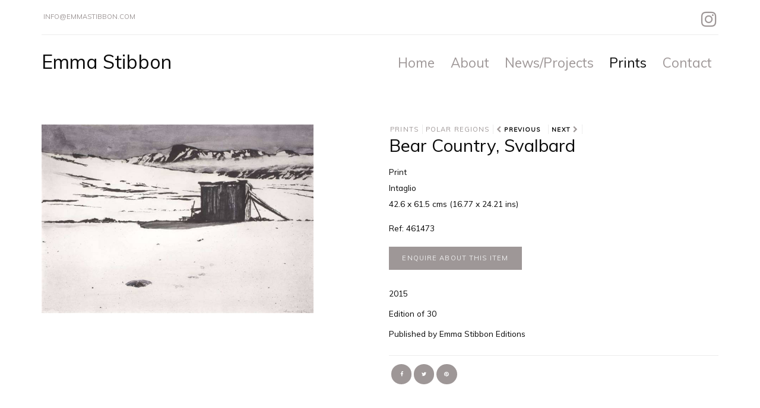

--- FILE ---
content_type: text/html; charset=UTF-8
request_url: https://emmastibbon.com/gallery/59258/461473/bear-country-svalbard
body_size: 5510
content:
<!DOCTYPE html>
<html lang="en">
<head>
    <!-- MODIFIED JH -->
            <link href='//fonts.googleapis.com/css?family=Muli:300,400|Playfair+Display:400,400i,900,900i'
              rel='stylesheet'
              type='text/css'>
        <meta charset="utf-8">
    <meta http-equiv="X-UA-Compatible" content="IE=edge">
    <meta name="viewport" content="width=device-width, initial-scale=1">

                                <meta name="title" content="Emma Stibbon: Bear Country, Svalbard - Emma Stibbon" />
                    <meta name="description" content="" />
                    <meta name="keywords" content="" />
                    <meta name="og:title" content="Emma Stibbon" />
                    <meta name="og:description" content="" />
                    <meta name="og:keywords" content="" />
            

    



    <title>Bear Country, Svalbard - Emma Stibbon</title>


    
    <meta name="title" content="Bear Country, Svalbard - Emma Stibbon"/>

        <!-- OG -> -->
            <meta property="og:site_name" content="Emma Stibbon"/>
                <meta property="og:url" content="https://emmastibbon.com/gallery/59258/461473/bear-country-svalbard"/>
    
            <meta property="og:image" content="https://artlook.b-cdn.net/1614/items/FS_461473.JPG"/>
    <!-- <- OG  -->
    <link href="/build/user_space/css/all-ccd32f6642.css" rel="stylesheet">

            <style type="text/css">
            .typography-pack-2 {
    font-family: Muli,sans-serif;}
.theme-2 header .navbar-header .navbar-brand {
    margin: 0 auto;
    display: inline-block;
    padding: 0;
    float: none;
    height: auto;
    font-size: 2.3em;
}
.fa-instagram:before {
       font-size: 30px!Important;}
.theme-2.color-pack-1 .grouping-layout .grouping-layout-title h1, .theme-2.color-pack-1 .grouping-layout .grouping-layout-title h1 a, .theme-2.color-pack-1 .grouping-layout .grouping-layout-title h2, .theme-2.color-pack-1 .grouping-layout .grouping-layout-title h2 a, .theme-2.color-pack-1 .grouping-layout .grouping-layout-title h3, .theme-2.color-pack-1 .grouping-layout .grouping-layout-title h3 a {
    color: black;
}

.h1, h1 {
    font-size: 22pt;
}
.theme-2 header #navbar ul li {
    display: inline-block;
    float: none;
    padding: 0;
    font-size: 1.6em;
    vertical-align: middle;
}
.theme-2.color-pack-1 .grouping-content, .theme-2.color-pack-1 .grouping-content:before, .theme-2.color-pack-1 footer {
    background: none;
}
.theme-2 main .wrapper section .container .grouping-content .grouping-content-text {
    padding-bottom: 1em;
    line-height: 26px;
}

.theme-2 main .wrapper section .container .grouping-content .grouping-content-text a {
padding-top: 5px;
padding-bottom: 5px;
border-top: 1px solid black;
border-bottom: 1px solid black;
}
.theme-2 main .wrapper section .container .grouping-content .grouping-content-text i {
    /*display: block;
    padding-left: 15px;
    border-left: 1px solid #ada8a8;*/}

.theme-2 main .wrapper .grouping.grouping-layout-exhibition-detail .grouping-image img {
    border-width: 0px;
    border-style: solid;
}
.theme-2 main .wrapper section .container .grouping-gallery ul li a figure figcaption {
    padding: 1em .5em;
    opacity: 10;}
.theme-2 main .wrapper section .container .grouping-content .grouping-content-info ul li {
    text-transform: initial;
}

/*
.theme-2 main .wrapper section .container .grouping-content .grouping-content-link {
    display: none;}
*/

.fa-long-arrow-right	{font-size: 20px!Important;}

/*
.theme-2 main .wrapper .btn {
    display: none;
}
*/
.theme-2.color-pack-1 .btn.btn-transparent {
    background: none;
    color: #9e9797;
    border-color: #ededed;
    display: block;
	text-align:left;
}
	
li.share-content {
    font-size: 9px;
}

.control-submit {display:block;}
.control-submit .btn .btn-alt {display:block!Important;}


.theme-2 main .wrapper section .container .grouping-content .grouping-content-social ul li span {
   font-size: 0em; }
.theme-2 main .wrapper section .container .grouping-image a {
    display: inline; }
@media (min-width: 1200px){
.theme-2 main .wrapper .grouping.grouping-layout-gallery-detail .grouping-gallery li {
    padding: 30px;
}
}

.theme-2 main .wrapper section .container .grouping-content .grouping-content-link {
    padding-bottom: 0em;
    display: block;
margin-top: -10px!Important;
}
.grouping-content-link .btn .btn-transparent .btn-arrow {
display::block!Important;
}


.fa-long-arrow-right::after {
font-family: Muli,sans-serif;
font-size: 14px;
padding-left: 14px;   
content: "READ MORE ";
}
.theme-2 main .wrapper .grouping.grouping-layout-exhibition.grouping-list article {
  float: left;
  width: 100%;
  margin-left: 0;}
.theme-2 main .wrapper .grouping.grouping-layout-exhibition.grouping-list article .grouping-content .grouping-content-link {
margin-top: -10px;
}
.theme-2 main .wrapper section.grouping-layout.grouping-layout-exhibition.grouping-list{
padding-top:0px!Important;}

/*temporary*/
.theme-2 main .wrapper section .container .grouping-content .grouping-content-text {
    padding-top: 2em;

}
/*.theme-2 main .wrapper h1, .theme-2 main .wrapper h2, .theme-2 main .wrapper h3 {
    color: black;
    background-color: #f0f0f0;
padding-left: 6px;
}*/
.grouping.grouping-home.grouping-first h1 {color:white!Important; text-shadow: 1px 1px gray;}

@media (max-width: 768px) {
  .theme-2 main .wrapper .grouping .grouping-image {
    float: none;
    width: 100%;
  }
}
        </style>
    
    
    <!-- for youtube embedded iframe -->
    <style>
        .embed-container {
            position: relative;
            padding-bottom: 56.25%;
            overflow: hidden;
            max-width: 100%;
            height: auto;
        }

        .embed-container iframe,
        .embed-container object,
        .embed-container embed {
            position: absolute;
            top: 0;
            left: 0;
            width: 100%;
            height: 100%;
        }
    </style>
    <!-- youtube end-->

    <style>
        .carousel-caption {
            position: absolute;
            bottom: -22px;
            color: white;
            text-shadow: -1px -1px 0 #844733, 1px -1px 0 #844733, -1px 1px 0 #844733, 1px 1px 0 #844733;
        }
    </style>

        <style>
        .fa-navnext:before {
            content: "\f054"!Important;
            font-family: FontAwesome;
            font-style: normal;
            font-weight: normal;
            text-decoration: inherit;
        }

        .fa-navprev:before {
            content: "\f053"!Important;
            font-family: FontAwesome;
            font-style: normal;
            font-weight: normal;
            text-decoration: inherit;
        }

        li.item-nav-arrows a {display: inline !Important;}
        .item-nav-arrows {margin-top: 10px; margin-bottom: 5px;}

        nav-label {
            font-size: 10px !important;
            color: black;
            font-weight: bolder;
        }
    </style>
  

    <!--[if lt IE 9]>
    <script src="//oss.maxcdn.com/html5shiv/3.7.2/html5shiv.min.js"></script>
    <script src="//oss.maxcdn.com/respond/1.4.2/respond.min.js"></script>
    <![endif]-->
    

            <script>
    (function(i,s,o,g,r,a,m){i['GoogleAnalyticsObject']=r;i[r]=i[r]||function(){
                (i[r].q=i[r].q||[]).push(arguments)},i[r].l=1*new Date();a=s.createElement(o),
            m=s.getElementsByTagName(o)[0];a.async=1;a.src=g;m.parentNode.insertBefore(a,m)
    })(window,document,'script','https://www.google-analytics.com/analytics.js','ga');
    ga('create', 'UA-9652124-3', 'auto');
    ga('send', 'pageview');
</script>    


</head>
<body class="theme-2 typography-pack-2 color-pack-1  item ">
<header class="navbar navbar-fixed-top">
    <div class="container">
        <div class="navbar-top">
            <div class="row">
                                    <div class="col-sm-6 hidden-xs text-left">
                        <ul>
                                                                                        <li>
                                    <a href="mailto:info@emmastibbon.com">info@emmastibbon.com</a>
                                </li>
                                                    </ul>
                    </div>
                                <div class="col-sm-6 hidden-xs text-right">
                    <ul style="display: inline-block">
                                            <li><a href="https://www.instagram.com/emmastibbon/" target="_blank"><i class="fa fa-instagram" aria-hidden="true"></i></a></li>
            </ul>
                                    </div>
            </div>
        </div>
        <div class="col-table">
        <div class="navbar-header">
            <button type="button" class="navbar-toggle collapsed" data-toggle="collapse" data-target="#navbar"
                    aria-expanded="false" aria-controls="navbar">
                <span class="sr-only">Toggle navigation</span>
                <span class="icon-bar"></span>
                <span class="icon-bar"></span>
                <span class="icon-bar"></span>
            </button>
            <a class="navbar-brand"
               href="https://emmastibbon.com"
               title="Emma Stibbon">                     <span>Emma Stibbon</span> </a>
                    </div>
                    <nav id="navbar" class="collapse navbar-collapse">
                                <ul class="nav navbar-nav navbar-right">
            <li class="">
                            <a href="/">Home</a>
                    </li>
            <li class="">
                            <a href="/biography">About</a>
                    </li>
            <li class="">
                            <a href="/exhibitions">News/Projects</a>
                    </li>
            <li class="active">
                            <a href="/galleries">Prints</a>
                    </li>
            <li class="">
        <a href="https://emmastibbon.com/contact">Contact</a>
    </li>
    </ul>
            </nav>
                </div>
        <!-- SNIPCART -->
                <!-- SNIPCART ENDS -->
    </div>
</header>
<main>
    <div class="wrapper">
        
    
        <!-- GROUPING LAYOUT//////////////////////////////////////////////////////   -->
        <section class="grouping grouping-layout grouping-layout-item">
            <div class="container">
                <article class="row">
                                            <div class="grouping-image">
                            <div id="461473Carousel" class="carousel slide" data-ride="carousel">
        <div class="carousel-inner" role="listbox">
                    <div class="item active">
                                    <a href="https://cache.artlookonline.com/image/original/1614/items/FS_461473.JPG"
                       rel="gallery-461473"
                       class="lightbox">
                                <img src="https://cache.artlookonline.com/image/w768/1614/items/FS_461473.JPG?fresh=1"
                     alt="Bear Country, Svalbard - Emma Stibbon"
                       title=""
                />
                                    </a>
                                
            </div>
            </div>
    </div>
                        </div>
                                        <div class="grouping-content">
                        
                            
                            <div class="grouping-content-breadcrumbs">
                                <ul>
                                                                            <li>
                                            <a href="https://emmastibbon.com/galleries">Prints</a>
                                        </li>
                                                                                    <li>
                                                <a href="https://emmastibbon.com/gallery/59258/polar-regions">Polar Regions</a>
                                            </li>
                                                                            
                                                                                                                        <li class="item-nav-arrows">
                                                <a href="/gallery/59258/657741/previous">
                                                    <i class="fa-navprev" aria-hidden="true"></i>&nbsp;<nav-label>Previous</nav-label>
                                                </a>
                                                &nbsp;
                                            </li>
                                                                                                                            <li class="item-nav-arrows">
                                                <a href="/gallery/59258/461437/next">
                                                    <nav-label>Next</nav-label>&nbsp;<i class="fa-navnext" aria-hidden="true"></i>
                                                </a>
                                            </li>
                                                                            
                                </ul>
                            </div>
                                                <div class="grouping-content-title" style="clear: both">
                            <h1 title="Bear Country, Svalbard">Bear Country, Svalbard</h1>
                        </div>
                        <div class="grouping-content-info">
                            <ul>
                                                                    <li>Print</li>
                                                                                                    <li>Intaglio</li>
                                                                                                    <li>42.6 x 61.5 cms (16.77 x 24.21 ins)</li>
                                                            </ul>
                                                                                                                                                                                                            <ul>
                                    <li>Ref: 461473</li>
                                </ul>
                                                    </div>
                                                <div class="grouping-content-link">
                                                            <a href="https://emmastibbon.com/contact?contact_type=item_more_info&amp;item_id=461473&amp;item_title=Bear+Country%2C+Svalbard" class="btn">Enquire about this item</a>
                        </div>
                                                    <div class="grouping-content-text">
                                <p>2015</p><p>Edition of 30</p><p>Published by Emma Stibbon Editions</p>
                            </div>
                                                <div class="grouping-content-social">
                            <ul>
                                <li><span>Share:</span></li>
                                <li class="share-content" data-share-network="facebook"><a
                                            href="https://www.facebook.com/sharer/sharer.php?u=https%3A%2F%2Femmastibbon.com%2Fgallery%2F59258%2F461473%2Fbear-country-svalbard&display=popup">
                                        <i class="fa fa-facebook" aria-hidden="true"></i></a></li>
                                <li class="share-content" data-share-network="twitter"><a
                                            href="https://twitter.com/intent/tweet?text=Bear+Country%2C+Svalbard&url=https%3A%2F%2Femmastibbon.com%2Fgallery%2F59258%2F461473%2Fbear-country-svalbard">
                                        <i class="fa fa-twitter" aria-hidden="true"></i></a></li>
                                <li class="share-content" data-share-network="pinterest"><a
                                            href="javascript:void(0);"><i class="fa fa-pinterest"
                                                                          aria-hidden="true"></i></a>
                                    <div class="embeded-share-functionallity" style="display:none;">
                                        <a href='javascript:void((function()%7Bvar%20e=document.createElement(&apos;script&apos;);e.setAttribute(&apos;type&apos;,&apos;text/javascript&apos;);e.setAttribute(&apos;charset&apos;,&apos;UTF-8&apos;);e.setAttribute(&apos;src&apos;,&apos;http://assets.pinterest.com/js/pinmarklet.js?r=&apos;+Math.random()*99999999);document.body.appendChild(e)%7D)());'>
                                            <img src="https://artlook.b-cdn.net/1614/items/FS_461473.JPG"
                                                 alt="Bear Country, Svalbard - Emma Stibbon"/>
                                        </a>
                                    </div>
                                </li>
                            </ul>
                        </div>
                    </div>

</article>

</div>
</section>
<!-- END GROUPING //////////////////////////////////////////////////////   -->
    </div>
</main>
<footer class="footer text-center">
    <div class="container">
        <div class="row">
            <div class="col-xs-12">
                <h6 title="Emma Stibbon">Emma Stibbon</h6>
            </div>
            <div class="col-xs-12">
                                                                    <p>Email: <a href="mailto:info@emmastibbon.com">info@emmastibbon.com</a></p>
                            </div>
            <div class="col-xs-12 visible-xs">
                <!-- Social MOD
                <ul>
                    <li><a href="#"><i class="fa fa-facebook" aria-hidden="true"></i></a></li>
                    <li><a href="#"><i class="fa fa-twitter" aria-hidden="true"></i></a></li>
                    <li><a href="#"><i class="fa fa-instagram" aria-hidden="true"></i></a></li>
                </ul>
                 -->
            </div>
            <div class="col-xs-12 logo-footer">
                <a href="https://www.artlooksoftware.com"
                   target="_blank"
                   title="Artlook Software - Inventory and website management for art galleries and artists">
                    <svg version="1.0" xmlns="http://www.w3.org/2000/svg"
                         width="439.000000pt" height="70.000000pt" viewBox="0 0 439.000000 70.000000"
                         preserveAspectRatio="xMidYMid meet">

                        <g transform="translate(0.000000,70.000000) scale(0.100000,-0.100000)"
                           fill="#000000" stroke="none">
                            <path d="M3940 350 l0 -350 70 0 70 0 0 69 c0 105 14 107 91 11 l64 -80 77 0
c43 0 78 3 78 6 0 4 -43 58 -97 121 l-96 114 84 85 84 84 -87 0 -86 0 -56 -62
-56 -61 0 206 0 207 -70 0 -70 0 0 -350z"/>
                            <path d="M162 342 c-89 -176 -162 -324 -162 -330 0 -8 24 -12 73 -12 l72 0
107 213 c90 178 208 429 208 443 0 2 -30 4 -67 4 l-68 0 -163 -318z"/>
                            <path d="M1252 408 c-156 -304 -202 -396 -202 -403 0 -3 33 -5 74 -5 l74 0 98
190 c54 104 102 186 106 182 4 -4 45 -88 92 -187 l85 -180 76 -3 c50 -2 76 1
73 8 -1 5 -70 154 -153 330 -129 275 -153 320 -172 320 -18 0 -42 -39 -151
-252z"/>
                            <path d="M2550 330 l0 -330 190 0 190 0 0 70 0 70 -120 0 -120 0 0 260 0 260
-70 0 -70 0 0 -330z"/>
                            <path d="M2250 485 l0 -75 -40 0 -40 0 0 -60 0 -60 40 0 40 0 0 -145 0 -145
60 0 60 0 0 145 0 145 50 0 50 0 0 60 0 60 -50 0 -50 0 0 75 0 75 -60 0 -60 0
0 -75z"/>
                            <path d="M1966 410 c-15 -5 -36 -16 -46 -25 -17 -15 -19 -15 -25 4 -5 18 -15
21 -56 21 l-49 0 0 -205 0 -205 60 0 60 0 0 110 c0 80 4 119 15 140 20 39 68
63 106 55 27 -6 31 -4 54 47 23 49 23 53 7 60 -23 9 -91 8 -126 -2z"/>
                            <path d="M3095 408 c-87 -30 -139 -107 -139 -203 0 -87 46 -160 121 -191 49
-21 166 -18 211 5 129 66 152 242 45 343 -56 53 -160 73 -238 46z m134 -114
c64 -46 58 -143 -12 -178 -33 -16 -42 -16 -69 -5 -36 15 -68 63 -68 103 0 39
58 96 97 96 16 0 39 -7 52 -16z"/>
                            <path d="M3575 401 c-130 -60 -167 -237 -72 -339 45 -48 93 -64 182 -60 70 2
88 7 122 31 113 78 119 260 11 340 -68 50 -170 62 -243 28z m138 -102 c31 -14
57 -59 57 -98 0 -47 -48 -95 -95 -95 -30 0 -44 7 -66 32 -47 52 -38 126 19
156 33 18 53 19 85 5z"/>
                            <path d="M450 70 l0 -70 190 0 190 0 0 70 0 70 -190 0 -190 0 0 -70z"/>
                        </g>
                    </svg>
                </a>
            </div>
        </div>
    </div>
</footer>

<script src="//ajax.googleapis.com/ajax/libs/jquery/2.2.4/jquery.min.js"></script>
<script>window.jQuery || document.write('<script src="/build/user_space/js/jquery-2f6b11a7e9.js"><\/script>')</script>
<script src="/build/user_space/js/vendors-6e2593b8db.js"></script>
<script src="/build/user_space/js/app-8bfafe53df.js"></script>
<script src="https://use.fontawesome.com/f5f8e0e63d.js"></script>

<!---- snipcart ---->
<!---- snipcart ends ---->

<script src="https://cdn.jsdelivr.net/npm/axios/dist/axios.min.js"></script>

<script>
$('#paypalForm').submit(function (e) {
e.preventDefault();
axios.post('https://api.artlookonline.com/lock',
{
id: '461473',
txn_id: 'Paypal-Lock'
})
.then(function (response) {
console.log(response.data.result);
if(response.data.result === 'success' && response.data.ref) {
$('#uniqueRef').val(response.data.ref);
e.currentTarget.submit();
// alert('OK to submit')
} else
alert('That item is no longer available')
})
.catch(function (error) {
console.log(error);
});
})




</script>
</body>
</html>


--- FILE ---
content_type: text/javascript
request_url: https://use.fontawesome.com/f5f8e0e63d.js
body_size: 1507
content:
window.FontAwesomeCdnConfig = {
  autoA11y: {
    enabled: true
  },
  asyncLoading: {
    enabled: true,
  },
  reporting: {
    
    enabled: true,
    domains: "localhost, *.dev"
    
  },
  useUrl: "use.fontawesome.com",
  faCdnUrl: "https://cdn.fontawesome.com:443",
  code: "f5f8e0e63d",
  webFontLoaderVersion: "1.6.24"
};
!function(){function a(a){var b,c=[],d=document,e=d.documentElement.doScroll,f="DOMContentLoaded",g=(e?/^loaded|^c/:/^loaded|^i|^c/).test(d.readyState);g||d.addEventListener(f,b=function(){for(d.removeEventListener(f,b),g=1;b=c.shift();)b()}),g?setTimeout(a,0):c.push(a)}function b(a,b){var c=!1;return a.split(",").forEach(function(a){var d=new RegExp(a.trim().replace(".","\\.").replace("*","(.*)"));b.match(d)&&(c=!0)}),c}function c(a){"undefined"!=typeof MutationObserver&&new MutationObserver(a).observe(document,{childList:!0,subtree:!0})}function d(a){var b,c,d,e;a=a||"fa",b=document.querySelectorAll("."+a),Array.prototype.forEach.call(b,function(a){c=a.getAttribute("title"),a.setAttribute("aria-hidden","true"),d=a.nextElementSibling?!a.nextElementSibling.classList.contains("sr-only"):!0,c&&d&&(e=document.createElement("span"),e.innerHTML=c,e.classList.add("sr-only"),a.parentNode.insertBefore(e,a.nextSibling))})}!function(){function a(a){this.el=a;for(var b=a.className.replace(/^\s+|\s+$/g,"").split(/\s+/),c=0;c<b.length;c++)d.call(this,b[c])}function b(a,b,c){Object.defineProperty?Object.defineProperty(a,b,{get:c}):a.__defineGetter__(b,c)}if(!("undefined"==typeof window.Element||"classList"in document.documentElement)){var c=Array.prototype,d=c.push,e=c.splice,f=c.join;a.prototype={add:function(a){this.contains(a)||(d.call(this,a),this.el.className=this.toString())},contains:function(a){return-1!=this.el.className.indexOf(a)},item:function(a){return this[a]||null},remove:function(a){if(this.contains(a)){for(var b=0;b<this.length&&this[b]!=a;b++);e.call(this,b,1),this.el.className=this.toString()}},toString:function(){return f.call(this," ")},toggle:function(a){return this.contains(a)?this.remove(a):this.add(a),this.contains(a)}},window.DOMTokenList=a,b(Element.prototype,"classList",function(){return new a(this)})}}();var e,f,g,h,i,j,k,l,m,n,o={isIE:function(a,b){var c,d="IE",e=document.createElement("B"),f=document.documentElement;return a&&(d+=" "+a,b&&(d=b+" "+d)),e.innerHTML="<!--[if "+d+']><b id="fitest"></b><![endif]-->',f.appendChild(e),c=!!document.getElementById("fitest"),f.removeChild(e),c}},p={load:function(a){var b=document.createElement("link");b.href=a,b.media="all",b.rel="stylesheet",document.getElementsByTagName("head")[0].appendChild(b)},loadAsync:function(a,b,c,d){var e,f=document.createElement("script"),g={},h="n4",i=function(){},j=document.scripts[0];window.WebFontConfig||(window.WebFontConfig={}),g=window.WebFontConfig,g.custom||(g.custom={}),g.custom.families||(g.custom.families=[]),g.custom.urls||(g.custom.urls=[]),g.custom.testStrings||(g.custom.testStrings={}),g.custom.families.push(b),g.custom.urls.push(a),g.custom.testStrings[b]=c,e=g.fontactive||i,g.fontactive=function(a,c){var d=(window.FontAwesomeHooks||{}).loaded||i;e(a,c),b===a&&h===c&&d()},f.src=d,j.parentNode.insertBefore(f,j)}},q={load:function(a){var b=document.createElement("script"),c=document.scripts[0];b.src=a,c.parentNode.appendChild(b)}};if(window.FontAwesomeCdnConfig&&(e=window.FontAwesomeCdnConfig,f=e.useUrl,g=e.faCdnUrl,h=e.code,i="FontAwesome",j="fa",k="",l=e.webFontLoaderVersion,e.autoA11y.enabled&&(a(d.bind(d,"fa")),c(d.bind(d,"fa"))),e.reporting.enabled&&b(e.reporting.domains,location.host)&&q.load(g+"/js/stats.js"),n="https://"+f+"/"+h+".css",m="https://"+f+"/webfontloader/"+l+"/webfontloader.js",e.asyncLoading.enabled?p.loadAsync(n,i,k,m):p.load(n)),window.FortAwesomeConfig){var r;e=window.FortAwesomeConfig,f=e.useUrl,h=e.code,i=e.familyName,j=e.prefix,k=e.testString,l=e.webFontLoaderVersion,e.autoA11y.enabled&&(a(d.bind(d,j)),c(d.bind(d,j))),r=o.isIE(8,"lte")?h+"-sd":h,n="https://"+f+"/"+r+".css",m="https://use.fonticons.com/webfontloader/"+l+"/webfontloader.js",e.asyncLoading.enabled?p.loadAsync(n,i,k,m):p.load(n)}}();